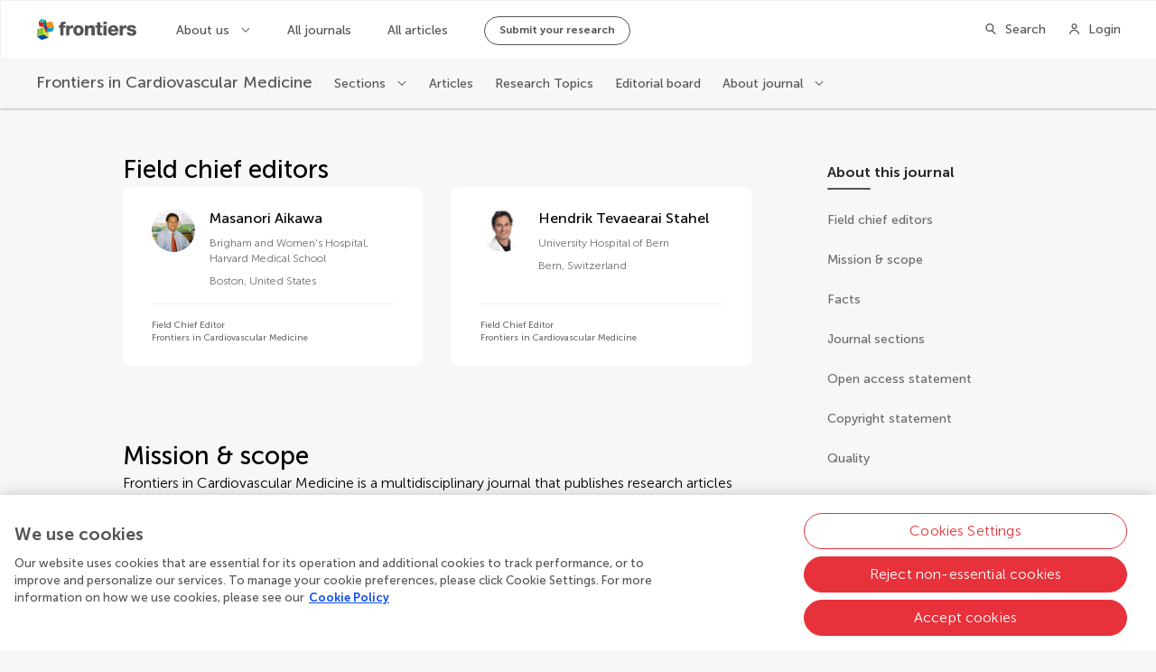

--- FILE ---
content_type: application/javascript; charset=UTF-8
request_url: https://www.frontiersin.org/journal-pages-2022/_nuxt/e2f508f.js
body_size: 1565
content:
(window.webpackJsonp=window.webpackJsonp||[]).push([[73],{1520:function(t,e,r){"use strict";r.r(e);r(66);var n=r(78),o=r(5),c=r(10),l=r(11),f=r(27),h=r(28),d=r(17),y=r(14),v=(r(50),r(74),r(8),r(56),r(67),r(35),r(71),r(61),r(45)),j=r(436),O=r(23),m=r(1402),w=r(1431);function J(t){var e=function(){if("undefined"==typeof Reflect||!Reflect.construct)return!1;if(Reflect.construct.sham)return!1;if("function"==typeof Proxy)return!0;try{return Boolean.prototype.valueOf.call(Reflect.construct(Boolean,[],(function(){}))),!0}catch(t){return!1}}();return function(){var r,n=Object(d.a)(t);if(e){var o=Object(d.a)(this).constructor;r=Reflect.construct(n,arguments,o)}else r=n.apply(this,arguments);return Object(h.a)(this,r)}}var $=function(t,e,r,desc){var n,o=arguments.length,c=o<3?e:null===desc?desc=Object.getOwnPropertyDescriptor(e,r):desc;if("object"===("undefined"==typeof Reflect?"undefined":Object(y.a)(Reflect))&&"function"==typeof Reflect.decorate)c=Reflect.decorate(t,e,r,desc);else for(var i=t.length-1;i>=0;i--)(n=t[i])&&(c=(o<3?n(c):o>3?n(e,r,c):n(e,r))||c);return o>3&&c&&Object.defineProperty(e,r,c),c},k=function(t){Object(f.a)(r,t);var e=J(r);function r(){return Object(c.a)(this,r),e.apply(this,arguments)}return Object(l.a)(r,[{key:"currentJournal",get:function(){return this.$store.getters.currentJournal}},{key:"currentFieldId",get:function(){return this.$store.getters.currentFieldId}},{key:"hasFieldChiefEditors",get:function(){return this.chiefEditors.length>0}},{key:"navMenuItemsIbar",get:function(){for(var t=this.$store.state.ibar.$props.aboutJournal[0],e=[],r=0;r<t.links.length;r++){var link=t.links[r],n={text:link.url.includes("about-editors")?this.$store.getters.getAboutChiefEditorsTitle:link.text,url:link.url.substring(link.url.indexOf("#")),useNuxtRouter:!1,submenu:[]};e.push(n)}return[{text:"About this journal",submenu:e}]}},{key:"chiefEditors",get:function(){return this.$store.getters.chiefEditors}},{key:"currentJournalBasicInfo",get:function(){return this.$store.getters.currentJournalBasicInfo}},{key:"head",value:function(){var t=new j.d(this.currentJournal,this.currentJournalBasicInfo,this.$config,this.chiefEditors).generateSchema(),e=this.$store.state.currentJournalBasicInfo,r=Object(m.b)(this.$config,this.$route,"".concat(this.journal.name," | About"),e,Object(O.h)(this.$config,this.$route));return r.hasOwnProperty("script")||(r.script=[]),r.script&&r.script.push({type:"application/ld+json",json:t}),r}}]),r}(v.Vue),R=k=$([Object(v.Component)({layout:"about",asyncData:function(t){return Object(o.a)(regeneratorRuntime.mark((function e(){var r,o,c,l,f,h,d,y,v,m,J,$,k;return regeneratorRuntime.wrap((function(e){for(;;)switch(e.prev=e.next){case 0:return r=t.query,o=t.params,c=t.app,l=t.error,f=c.store,h=f.state.currentJournal,d=Boolean(r.preview),y=new j.b(c.apolloProvider,d),e.next=7,y.getJournalAboutPage(o.journal);case 7:return v=e.sent,m=new w.a,e.prev=9,e.next=12,Promise.all([m.getArticleTypesByJournal(h.id)]);case 12:return J=e.sent,$=Object(n.a)(J,1),k=$[0],e.abrupt("return",{journal:v,articleTypes:k});case 18:return e.prev=18,e.t0=e.catch(9),e.abrupt("return",l(Object(O.n)("Unable to get all data for the about page",e.t0)));case 21:case"end":return e.stop()}}),e,null,[[9,18]])})))()}})],k),x=r(96),component=Object(x.a)(R,(function(){var t=this,e=t.$createElement,r=t._self._c||e;return r("div",{staticClass:"Layout Layout--withAside About"},[r("journal-about-sections",{attrs:{"journal-page":t.journal,"article-types":t.articleTypes}}),t._v(" "),r("aside",{staticClass:"Layout__aside"},[r("div",{staticClass:"Layout__navSticker"},[r("nav-menu",{attrs:{items:t.navMenuItemsIbar}})],1)])],1)}),[],!1,null,null,null);e.default=component.exports;installComponents(component,{JournalAboutSections:r(1475).default})}}]);

--- FILE ---
content_type: application/javascript; charset=UTF-8
request_url: https://www.frontiersin.org/journal-pages-2022/_nuxt/1d4f12e.js
body_size: 5604
content:
(window.webpackJsonp=window.webpackJsonp||[]).push([[2,19,28,31,34,38,51],{1403:function(t,e,n){"use strict";n.d(e,"b",(function(){return l})),n.d(e,"a",(function(){return f})),n.d(e,"c",(function(){return d})),n.d(e,"d",(function(){return h}));n(8),n(49),n(21),n(90),n(35),n(26),n(110);var r=n(97);function o(t){return{name:t.Organization,city:t.City+"",country:t.Country+""}}function c(t){return t?t.count:0}function l(t,e){return t.map((function(t){return function(t,e){var n,c;return{id:t.UserId.toString(),fullName:t.FullName,journalName:t.Role.JournalName,profileImageUrl:t.ProfileImageUrl,role:r.a.Instance.getRoleName(t.Role),affiliation:o(t.Affiliation),capitalizeName:null===(c=null===(n=null==e?void 0:e.app)||void 0===n?void 0:n.$config)||void 0===c?void 0:c.capitalizedEditorCardNames}}(t,e)}))}function f(t,e,n){return t.map((function(article){return function(t,e,n){var r=e.find((function(e){var r;return(null===(r=e.space)||void 0===r?void 0:r.id)===n&&e.id===t.journal.journalId}));return{id:t.articleId.toString(),imageUrl:t.imageUrl,doi:t.doi,type:t.articleType.name,acceptedDate:t.acceptedDate,publishedDate:t.publishedDate,journalName:t.journal.title,title:t.title,section:t.section.title,authors:t.authors||[],totalViews:c(t.impact.views),totalCitations:c(t.impact.citations),showPdfTag:t.isArticleArchive,journalSlug:null==r?void 0:r.slug}}(article,e,n)}))}function d(t,e){return t.map((function(rt){return function(t,e){return{id:t.id.toString(),title:t.title,imageUrl:t.imageUrl||"",editors:t.topicEditors,hasEbook:t.isEbookAvailable,isOpenForSubmission:t.isOpenForSubmission,totalViews:c(t.impact.views),totalArticles:c(t.articlesCount),publicUrl:t.publicUrl,isRTMagazine:t.isMagazinePage,skin:e}}(rt,e)}))}function h(t,e){return t.map((function(t){return function(t,e){var n={link:{text:t.VolumeLabel,url:""}};if(e.state.currentJournal){var r="/journals/".concat(e.state.currentJournal.slug,"/volumes?volume-id=").concat(t.VolumeId);n.link.url=r}return n}(t,e)}))}},1434:function(t,e,n){},1444:function(t,e,n){"use strict";n.r(e);n(66);var r=n(10),o=n(11),c=n(27),l=n(28),f=n(17),d=n(14),h=(n(74),n(8),n(26),n(34),n(45));function v(t){var e=function(){if("undefined"==typeof Reflect||!Reflect.construct)return!1;if(Reflect.construct.sham)return!1;if("function"==typeof Proxy)return!0;try{return Boolean.prototype.valueOf.call(Reflect.construct(Boolean,[],(function(){}))),!0}catch(t){return!1}}();return function(){var n,r=Object(f.a)(t);if(e){var o=Object(f.a)(this).constructor;n=Reflect.construct(r,arguments,o)}else n=r.apply(this,arguments);return Object(l.a)(this,n)}}var y=function(t,e,n,desc){var r,o=arguments.length,c=o<3?e:null===desc?desc=Object.getOwnPropertyDescriptor(e,n):desc;if("object"===("undefined"==typeof Reflect?"undefined":Object(d.a)(Reflect))&&"function"==typeof Reflect.decorate)c=Reflect.decorate(t,e,n,desc);else for(var i=t.length-1;i>=0;i--)(r=t[i])&&(c=(o<3?r(c):o>3?r(e,n,c):r(e,n))||c);return o>3&&c&&Object.defineProperty(e,n,c),c},m=function(t){Object(c.a)(n,t);var e=v(n);function n(){var t;return Object(r.a)(this,n),(t=e.apply(this,arguments)).elementsIDs=[],t.tagsCounter={},t}return Object(o.a)(n,[{key:"getElementID",value:function(t){return this.tagsCounter[t]||(this.tagsCounter[t]=0),this.tagsCounter[t]+=1,this.tagsCounter[t]>1?"".concat(t,"_").concat(this.tagsCounter[t]):t}},{key:"created",value:function(){var t=this;this.items.forEach((function(e){t.elementsIDs.push(t.getElementID(e.tag))}))}}]),n}(h.Vue);y([Object(h.Prop)({default:function(){return[]}})],m.prototype,"items",void 0);var _=m=y([h.Component],m),j=n(96),component=Object(j.a)(_,(function(){var t=this,e=t.$createElement,n=t._self._c||e;return n("div",[t._l(t.items,(function(e,r){return[n(e.tag,t._b({key:r,tag:"component",attrs:{id:t.elementsIDs[r]}},"component",e.$props,!1))]}))],2)}),[],!1,null,null,null);e.default=component.exports},1447:function(t,e,n){"use strict";n.r(e);n(66);var r=n(10),o=n(11),c=n(27),l=n(28),f=n(17),d=n(14),h=(n(74),n(8),n(42),n(60),n(21),n(1434),n(45));function v(t){var e=function(){if("undefined"==typeof Reflect||!Reflect.construct)return!1;if(Reflect.construct.sham)return!1;if("function"==typeof Proxy)return!0;try{return Boolean.prototype.valueOf.call(Reflect.construct(Boolean,[],(function(){}))),!0}catch(t){return!1}}();return function(){var n,r=Object(f.a)(t);if(e){var o=Object(f.a)(this).constructor;n=Reflect.construct(r,arguments,o)}else n=r.apply(this,arguments);return Object(l.a)(this,n)}}var y=function(t,e,n,desc){var r,o=arguments.length,c=o<3?e:null===desc?desc=Object.getOwnPropertyDescriptor(e,n):desc;if("object"===("undefined"==typeof Reflect?"undefined":Object(d.a)(Reflect))&&"function"==typeof Reflect.decorate)c=Reflect.decorate(t,e,n,desc);else for(var i=t.length-1;i>=0;i--)(r=t[i])&&(c=(o<3?r(c):o>3?r(e,n,c):r(e,n))||c);return o>3&&c&&Object.defineProperty(e,n,c),c},m=function(t){Object(c.a)(n,t);var e=v(n);function n(){return Object(r.a)(this,n),e.apply(this,arguments)}return Object(o.a)(n,[{key:"sources",get:function(){return this.logo?this.getExistingThumbnails():[]}},{key:"alternativeText",get:function(){return this.logo.description}},{key:"getExistingThumbnails",value:function(){var t=this,e=[];return["WebsiteWebP_M","thul","mini"].map((function(n){void 0!==t.logo.thumbnails[n]&&e.push(t.logo.thumbnails[n])})),e}}]),n}(h.Vue);y([Object(h.Prop)({required:!0})],m.prototype,"journalName",void 0),y([Object(h.Prop)({required:!0})],m.prototype,"name",void 0),y([Object(h.Prop)({required:!0})],m.prototype,"acronym",void 0),y([Object(h.Prop)()],m.prototype,"logo",void 0);var _=m=y([h.Component],m),j=n(96),component=Object(j.a)(_,(function(){var t=this,e=t.$createElement,n=t._self._c||e;return n("div",{staticClass:"Society"},[t.logo?n("frontiers-image",{attrs:{sources:t.sources,"image-alt":t.alternativeText}}):t._e(),t._v(" "),n("p",[n("i",[t._v(t._s(t.journalName))]),t._v(" is a member of the "+t._s(t.name)+".\n  ")])],1)}),[],!1,null,null,null);e.default=component.exports},1448:function(t,e,n){"use strict";n.r(e);n(66);var r=n(10),o=n(11),c=n(27),l=n(28),f=n(17),d=n(14),h=(n(74),n(8),n(70),n(21),n(35),n(90),n(45));function v(t){var e=function(){if("undefined"==typeof Reflect||!Reflect.construct)return!1;if(Reflect.construct.sham)return!1;if("function"==typeof Proxy)return!0;try{return Boolean.prototype.valueOf.call(Reflect.construct(Boolean,[],(function(){}))),!0}catch(t){return!1}}();return function(){var n,r=Object(f.a)(t);if(e){var o=Object(f.a)(this).constructor;n=Reflect.construct(r,arguments,o)}else n=r.apply(this,arguments);return Object(l.a)(this,n)}}var y,m=function(t,e,n,desc){var r,o=arguments.length,c=o<3?e:null===desc?desc=Object.getOwnPropertyDescriptor(e,n):desc;if("object"===("undefined"==typeof Reflect?"undefined":Object(d.a)(Reflect))&&"function"==typeof Reflect.decorate)c=Reflect.decorate(t,e,n,desc);else for(var i=t.length-1;i>=0;i--)(r=t[i])&&(c=(o<3?r(c):o>3?r(e,n,c):r(e,n))||c);return o>3&&c&&Object.defineProperty(e,n,c),c},_=y=function(t){Object(c.a)(n,t);var e=v(n);function n(){return Object(r.a)(this,n),e.apply(this,arguments)}return Object(o.a)(n,[{key:"showImpact",get:function(){return this.showCiteScore||this.showImpactFactor}},{key:"showCiteScore",get:function(){try{return parseFloat(this.citeScore)>0}catch(t){return!1}}},{key:"showImpactFactor",get:function(){try{return parseFloat(this.impactFactor)>0}catch(t){return!1}}},{key:"showShortIndexedIn",get:function(){return this.indexedIn&&this.indexedIn.total>0&&this.indexedIn.total<15}},{key:"showLongIndexedIn",get:function(){return this.indexedIn&&this.indexedIn.total>=15}},{key:"indexedInAsString",get:function(){return this.indexedIn.items.map((function(t){return t.name})).join(", ")}},{key:"hasPMCID",get:function(){return void 0!==this.indexedIn.items.find((function(t){return t.repositoryId===y.PUB_MED_CENTRAL_ID}))}},{key:"showJournalMetrics",get:function(){return this.showAcceptanceRate||this.showTimeToDecision||this.showTimeToPublication}},{key:"showAcceptanceRate",get:function(){return!!this.acceptanceRate&&this.acceptanceRate>0}},{key:"showTimeToDecision",get:function(){return!!this.timeToDecision&&this.timeToDecision>0}},{key:"showTimeToPublication",get:function(){return!!this.timeToPublication&&this.timeToPublication>0}}]),n}(h.Vue);_.PUB_MED_CENTRAL_ID=9,m([Object(h.Prop)()],_.prototype,"shortName",void 0),m([Object(h.Prop)()],_.prototype,"abbreviation",void 0),m([Object(h.Prop)()],_.prototype,"electronicIssn",void 0),m([Object(h.Prop)()],_.prototype,"citeScore",void 0),m([Object(h.Prop)()],_.prototype,"impactFactor",void 0),m([Object(h.Prop)()],_.prototype,"indexedIn",void 0),m([Object(h.Prop)()],_.prototype,"acceptanceRate",void 0),m([Object(h.Prop)()],_.prototype,"timeToDecision",void 0),m([Object(h.Prop)()],_.prototype,"timeToPublication",void 0);var j=_=y=m([h.Component],_),O=n(96),component=Object(O.a)(j,(function(){var t=this,e=t.$createElement,n=t._self._c||e;return n("div",{staticClass:"About__facts"},[n("ul",{staticClass:"Layout__grid Layout__grid--3",class:{"Layout__grid--noMargin":!t.showLongIndexedIn}},[t.shortName?n("li",[t._m(0),t._v(" "),n("p",[t._v(t._s(t.shortName))])]):t._e(),t._v(" "),t.abbreviation?n("li",[t._m(1),t._v(" "),n("p",[t._v(t._s(t.abbreviation))])]):t._e(),t._v(" "),t.electronicIssn?n("li",[t._m(2),t._v(" "),n("p",[t._v(t._s(t.electronicIssn))])]):t._e(),t._v(" "),t.showShortIndexedIn?n("li",[t._m(3),t._v(" "),n("p",[t._v("\n        "+t._s(t.indexedInAsString)+"\n      ")])]):t._e(),t._v(" "),t.hasPMCID?n("li",[t._m(4),t._v(" "),n("p",[t._v("All published articles receive a PMCID")])]):t._e(),t._v(" "),t.showImpact?n("li",[t._m(5),t._v(" "),t.showImpactFactor?n("p",[t._v(t._s(t.impactFactor)+" Impact Factor")]):t._e(),t._v(" "),t.showCiteScore?n("p",[t._v(t._s(t.citeScore)+" CiteScore")]):t._e()]):t._e(),t._v(" "),t.showJournalMetrics?n("li",[t._m(6),t._v(" "),t.showAcceptanceRate?n("p",[t._v("Acceptance Rate: "+t._s(t.acceptanceRate)+"%")]):t._e(),t._v(" "),t.showTimeToDecision?n("p",[t._v("\n        Time to Decision: "+t._s(t.timeToDecision)+" days\n      ")]):t._e(),t._v(" "),t.showTimeToPublication?n("p",[t._v("\n        Time to Publication: "+t._s(t.timeToPublication)+" days\n      ")]):t._e()]):t._e()]),t._v(" "),t.showLongIndexedIn?n("ul",{staticClass:"Layout__grid Layout__grid--noMargin"},[n("li",[t._m(7),t._v(" "),n("p",[t._v("\n        "+t._s(t.indexedInAsString)+"\n      ")])])]):t._e()])}),[function(){var t=this,e=t.$createElement,n=t._self._c||e;return n("p",[n("strong",[t._v("Short name")])])},function(){var t=this,e=t.$createElement,n=t._self._c||e;return n("p",[n("strong",[t._v("Abbreviation")])])},function(){var t=this,e=t.$createElement,n=t._self._c||e;return n("p",[n("strong",[t._v("Electronic ISSN")])])},function(){var t=this,e=t.$createElement,n=t._self._c||e;return n("p",[n("strong",[t._v("Indexed in")])])},function(){var t=this,e=t.$createElement,n=t._self._c||e;return n("p",[n("strong",[t._v("PMCID")])])},function(){var t=this,e=t.$createElement,n=t._self._c||e;return n("p",[n("strong",[t._v("Impact")])])},function(){var t=this,e=t.$createElement,n=t._self._c||e;return n("p",[n("strong",[t._v("Journal metrics")])])},function(){var t=this,e=t.$createElement,n=t._self._c||e;return n("p",[n("strong",[t._v("Indexed in")])])}],!1,null,null,null);e.default=component.exports},1459:function(t,e,n){t.exports=n.p+"img/openaccess.1bbf4e3.png"},1475:function(t,e,n){"use strict";n.r(e);n(66);var r=n(10),o=n(11),c=n(27),l=n(28),f=n(17),d=n(14),h=(n(74),n(8),n(70),n(45)),v=n(1476),y=n(1477),m=n(1478),_=n(1479),j=n(1480),O=n(1481),R=n(1482),P=n(1483);function T(t){var e=function(){if("undefined"==typeof Reflect||!Reflect.construct)return!1;if(Reflect.construct.sham)return!1;if("function"==typeof Proxy)return!0;try{return Boolean.prototype.valueOf.call(Reflect.construct(Boolean,[],(function(){}))),!0}catch(t){return!1}}();return function(){var n,r=Object(f.a)(t);if(e){var o=Object(f.a)(this).constructor;n=Reflect.construct(r,arguments,o)}else n=r.apply(this,arguments);return Object(l.a)(this,n)}}var C=function(t,e,n,desc){var r,o=arguments.length,c=o<3?e:null===desc?desc=Object.getOwnPropertyDescriptor(e,n):desc;if("object"===("undefined"==typeof Reflect?"undefined":Object(d.a)(Reflect))&&"function"==typeof Reflect.decorate)c=Reflect.decorate(t,e,n,desc);else for(var i=t.length-1;i>=0;i--)(r=t[i])&&(c=(o<3?r(c):o>3?r(e,n,c):r(e,n))||c);return o>3&&c&&Object.defineProperty(e,n,c),c},I=function(t){Object(c.a)(n,t);var e=T(n);function n(){return Object(r.a)(this,n),e.apply(this,arguments)}return Object(o.a)(n,[{key:"hasBreadcrumbs",get:function(){return this.breadcrumbs.length>0&&!!this.sectionPage}},{key:"breadcrumbs",get:function(){return this.$store.state.mainHeader.breadcrumbs}},{key:"journalAboutSections",get:function(){return this.$store.getters.journalAboutSections}},{key:"getComponentProps",value:function(t){switch(t.moduleType){case"Mission and Scope":case"Facts":return{journalPage:this.journalPage,sectionPage:this.sectionPage,title:t.title,content:t.content};case"Submission":return{journalPage:this.journalPage,articleTypes:this.articleTypes,sectionPage:this.sectionPage};case"Quality":return{content:t.content,timelineItems:t.timeline,title:t.title};case"Open Access":return{content:t.content,title:t.title};case"Custom Editors":return{sectionId:this.getSectionId(t.title),title:t.title,editors:t.editorsCollection.items,content:t.content};case"Free Text":return{sectionId:this.getSectionId(t.title),title:t.title,content:t.content}}return{}}},{key:"getComponentTag",value:function(t){switch(t){case"Editors":return"module-editors";case"Mission and Scope":return"module-mission-scope";case"Facts":return"module-facts";case"Submission":return"module-submission";case"Open Access":return"module-open-access";case"Quality":return"module-quality";case"Custom Editors":return"module-custom-editors";case"Free Text":return"module-free-text";default:throw new Error("Journal about module type ".concat(t," not supported."))}}},{key:"getSectionId",value:function(title){if("string"==typeof title)return title.split(" ").join("-").toLowerCase()}}]),n}(h.Vue);C([Object(h.Prop)({required:!0})],I.prototype,"journalPage",void 0),C([Object(h.Prop)()],I.prototype,"sectionPage",void 0),C([Object(h.Prop)()],I.prototype,"articleTypes",void 0);var w=I=C([Object(h.Component)({components:{ModuleEditors:v.default,ModuleMissionScope:y.default,ModuleFacts:m.default,ModuleSubmission:_.default,ModuleOpenAccess:j.default,ModuleQuality:O.default,ModuleCustomEditors:R.default,ModuleFreeText:P.default}})],I),k=n(96),component=Object(k.a)(w,(function(){var t=this,e=t.$createElement,n=t._self._c||e;return n("main",{staticClass:"Layout__main"},[n("h1",{staticClass:"acc-hidden"},[t._v("About "+t._s(t.journalPage.name))]),t._v(" "),t.hasBreadcrumbs?n("breadcrumbs",{attrs:{items:t.breadcrumbs}}):t._e(),t._v(" "),t._l(t.journalAboutSections,(function(section,e){return n(t.getComponentTag(section.moduleType),t._b({key:e,tag:"dynamic-components"},"dynamic-components",t.getComponentProps(section),!1))}))],2)}),[],!1,null,null,null);e.default=component.exports;installComponents(component,{DynamicComponents:n(1444).default})},1476:function(t,e,n){"use strict";n.r(e);var r=n(10),o=n(11),c=n(27),l=n(28),f=n(17),d=n(14),h=(n(74),n(8),n(66),n(45)),v=n(1403);function y(t){var e=function(){if("undefined"==typeof Reflect||!Reflect.construct)return!1;if(Reflect.construct.sham)return!1;if("function"==typeof Proxy)return!0;try{return Boolean.prototype.valueOf.call(Reflect.construct(Boolean,[],(function(){}))),!0}catch(t){return!1}}();return function(){var n,r=Object(f.a)(t);if(e){var o=Object(f.a)(this).constructor;n=Reflect.construct(r,arguments,o)}else n=r.apply(this,arguments);return Object(l.a)(this,n)}}var m=function(t,e,n,desc){var r,o=arguments.length,c=o<3?e:null===desc?desc=Object.getOwnPropertyDescriptor(e,n):desc;if("object"===("undefined"==typeof Reflect?"undefined":Object(d.a)(Reflect))&&"function"==typeof Reflect.decorate)c=Reflect.decorate(t,e,n,desc);else for(var i=t.length-1;i>=0;i--)(r=t[i])&&(c=(o<3?r(c):o>3?r(e,n,c):r(e,n))||c);return o>3&&c&&Object.defineProperty(e,n,c),c},_=function(t){Object(c.a)(n,t);var e=y(n);function n(){return Object(r.a)(this,n),e.apply(this,arguments)}return Object(o.a)(n,[{key:"currentJournal",get:function(){return this.$store.getters.currentJournal}},{key:"currentSection",get:function(){return this.$store.getters.currentSection}},{key:"chiefEditorsTitle",get:function(){return this.$store.getters.getAboutChiefEditorsTitle}},{key:"chiefEditors",get:function(){return this.$store.getters.chiefEditors}},{key:"hasFieldChiefEditors",get:function(){return this.chiefEditors.length>0}},{key:"chiefEditorCards",get:function(){return Object(v.b)(this.chiefEditors,this.$store)}}]),n}(h.Vue),j=_=m([h.Component],_),O=n(96),component=Object(O.a)(j,(function(){var t=this,e=t.$createElement,n=t._self._c||e;return t.hasFieldChiefEditors?n("section",{attrs:{id:"about-editors"}},[n("h2",[t._v("\n    "+t._s(t.chiefEditorsTitle)+"\n  ")]),t._v(" "),n("card-wrapper",t._l(t.chiefEditorCards,(function(e){return n("card-editor",t._b({key:e.id},"card-editor",e,!1))})),1)],1):t._e()}),[],!1,null,null,null);e.default=component.exports},1477:function(t,e,n){"use strict";n.r(e);n(66);var r=n(10),o=n(11),c=n(27),l=n(28),f=n(17),d=n(14),h=(n(74),n(8),n(21),n(45)),v=n(124);function y(t){var e=function(){if("undefined"==typeof Reflect||!Reflect.construct)return!1;if(Reflect.construct.sham)return!1;if("function"==typeof Proxy)return!0;try{return Boolean.prototype.valueOf.call(Reflect.construct(Boolean,[],(function(){}))),!0}catch(t){return!1}}();return function(){var n,r=Object(f.a)(t);if(e){var o=Object(f.a)(this).constructor;n=Reflect.construct(r,arguments,o)}else n=r.apply(this,arguments);return Object(l.a)(this,n)}}var m=function(t,e,n,desc){var r,o=arguments.length,c=o<3?e:null===desc?desc=Object.getOwnPropertyDescriptor(e,n):desc;if("object"===("undefined"==typeof Reflect?"undefined":Object(d.a)(Reflect))&&"function"==typeof Reflect.decorate)c=Reflect.decorate(t,e,n,desc);else for(var i=t.length-1;i>=0;i--)(r=t[i])&&(c=(o<3?r(c):o>3?r(e,n,c):r(e,n))||c);return o>3&&c&&Object.defineProperty(e,n,c),c},_=function(t){Object(c.a)(n,t);var e=y(n);function n(){return Object(r.a)(this,n),e.apply(this,arguments)}return Object(o.a)(n,[{key:"currentJournal",get:function(){return this.$store.getters.currentJournal}},{key:"societies",get:function(){return this.journalPage.societiesCollection.items.map((function(t){return Object(v.k)(t)}))}},{key:"missionTitle",get:function(){return this.sectionPage?"Scope":"Mission & scope"}},{key:"missionContent",get:function(){return this.sectionPage?this.sectionPage.scope:this.journalPage.mission}}]),n}(h.Vue);m([Object(h.Prop)({required:!0})],_.prototype,"journalPage",void 0),m([Object(h.Prop)()],_.prototype,"sectionPage",void 0);var j=_=m([h.Component],_),O=n(96),component=Object(O.a)(j,(function(){var t=this,e=t.$createElement,n=t._self._c||e;return n("section",{attrs:{id:"about-scope"}},[n("h2",[t._v(t._s(t.missionTitle))]),t._v(" "),n("p",{directives:[{name:"sanitize",rawName:"v-sanitize",value:t.missionContent,expression:"missionContent"}]}),t._v(" "),t._l(t.societies,(function(s,e){return n("society",t._b({key:"society-"+e,attrs:{"journal-name":t.currentJournal.name}},"society",s.$props,!1))}))],2)}),[],!1,null,null,null);e.default=component.exports;installComponents(component,{Society:n(1447).default})},1478:function(t,e,n){"use strict";n.r(e);var r=n(10),o=n(11),c=n(27),l=n(28),f=n(17),d=n(14),h=(n(74),n(8),n(66),n(45));function v(t){var e=function(){if("undefined"==typeof Reflect||!Reflect.construct)return!1;if(Reflect.construct.sham)return!1;if("function"==typeof Proxy)return!0;try{return Boolean.prototype.valueOf.call(Reflect.construct(Boolean,[],(function(){}))),!0}catch(t){return!1}}();return function(){var n,r=Object(f.a)(t);if(e){var o=Object(f.a)(this).constructor;n=Reflect.construct(r,arguments,o)}else n=r.apply(this,arguments);return Object(l.a)(this,n)}}var y=function(t,e,n,desc){var r,o=arguments.length,c=o<3?e:null===desc?desc=Object.getOwnPropertyDescriptor(e,n):desc;if("object"===("undefined"==typeof Reflect?"undefined":Object(d.a)(Reflect))&&"function"==typeof Reflect.decorate)c=Reflect.decorate(t,e,n,desc);else for(var i=t.length-1;i>=0;i--)(r=t[i])&&(c=(o<3?r(c):o>3?r(e,n,c):r(e,n))||c);return o>3&&c&&Object.defineProperty(e,n,c),c},m=function(t){Object(c.a)(n,t);var e=v(n);function n(){return Object(r.a)(this,n),e.apply(this,arguments)}return Object(o.a)(n,[{key:"currentJournal",get:function(){return this.$store.getters.currentJournal}},{key:"moduleTitle",get:function(){return this.title||"Facts"}}]),n}(h.Vue);y([Object(h.Prop)({required:!0})],m.prototype,"journalPage",void 0),y([Object(h.Prop)()],m.prototype,"title",void 0),y([Object(h.Prop)({required:!0})],m.prototype,"content",void 0);var _=m=y([h.Component],m),j=n(96),component=Object(j.a)(_,(function(){var t=this,e=t.$createElement,n=t._self._c||e;return n("section",{attrs:{id:"about-facts"}},[n("h2",[t._v(t._s(t.moduleTitle))]),t._v(" "),n("journal-facts",{attrs:{"short-name":t.currentJournal.shortName,abbreviation:t.currentJournal.abbreviation,"electronic-issn":t.currentJournal.electronicISSN,"cite-score":t.currentJournal.citeScore,"impact-factor":t.currentJournal.impactFactor,"indexed-in":t.journalPage.indexedInCollection,"acceptance-rate":t.journalPage.acceptanceRate,"time-to-decision":t.journalPage.timeToDecision,"time-to-publication":t.journalPage.timeToPublication}}),t._v(" "),t.content?n("rich-text-renderer",{attrs:{document:t.content}}):t._e()],1)}),[],!1,null,null,null);e.default=component.exports;installComponents(component,{JournalFacts:n(1448).default,RichTextRenderer:n(1410).default})},1479:function(t,e,n){"use strict";n.r(e);n(66);var r=n(10),o=n(11),c=n(27),l=n(28),f=n(17),d=n(14),h=(n(74),n(8),n(35),n(70),n(111),n(21),n(54),n(26),n(45)),v=n(445);function y(t){var e=function(){if("undefined"==typeof Reflect||!Reflect.construct)return!1;if(Reflect.construct.sham)return!1;if("function"==typeof Proxy)return!0;try{return Boolean.prototype.valueOf.call(Reflect.construct(Boolean,[],(function(){}))),!0}catch(t){return!1}}();return function(){var n,r=Object(f.a)(t);if(e){var o=Object(f.a)(this).constructor;n=Reflect.construct(r,arguments,o)}else n=r.apply(this,arguments);return Object(l.a)(this,n)}}var m=function(t,e,n,desc){var r,o=arguments.length,c=o<3?e:null===desc?desc=Object.getOwnPropertyDescriptor(e,n):desc;if("object"===("undefined"==typeof Reflect?"undefined":Object(d.a)(Reflect))&&"function"==typeof Reflect.decorate)c=Reflect.decorate(t,e,n,desc);else for(var i=t.length-1;i>=0;i--)(r=t[i])&&(c=(o<3?r(c):o>3?r(e,n,c):r(e,n))||c);return o>3&&c&&Object.defineProperty(e,n,c),c},_=function(t){Object(c.a)(n,t);var e=y(n);function n(){return Object(r.a)(this,n),e.apply(this,arguments)}return Object(o.a)(n,[{key:"moduleTitle",get:function(){return this.currentSection?Object(v.b)():Object(v.a)(this.currentJournal.sections.length)}},{key:"tenantConfig",get:function(){return this.$store.getters.tenantConfig}},{key:"currentJournal",get:function(){return this.$store.getters.currentJournal}},{key:"currentSection",get:function(){return this.$store.getters.currentSection}},{key:"journalSectionName",get:function(){return this.currentSection?this.currentSection.name:this.currentJournal.name}},{key:"journalSectionLabel",get:function(){return this.currentSection?"section":"journal"}},{key:"journalSections",get:function(){return this.currentJournal&&Array.isArray(this.currentJournal.sections)&&!this.currentSection?this.currentJournal.sections:[]}},{key:"articleTypesTier1",get:function(){return this.articleTypes.filter((function(t){return 1===t.Tier_ID})).map((function(t){return t.Article_Type_Display_Name||t.Article_Type_Name})).sort((function(a,b){return a>b?1:-1})).join(", ")}},{key:"articleTypesUrl",get:function(){return this.sectionPage?"/journals/".concat(this.journalPage.slug,"/sections/").concat(this.sectionPage.slug,"/for-authors/article-types"):"/journals/".concat(this.journalPage.slug,"/for-authors/article-types")}},{key:"showModule",get:function(){return this.currentJournal.isOpenForSubmissions&&this.articleTypes.length>0}}]),n}(h.Vue);m([Object(h.Prop)({required:!0})],_.prototype,"journalPage",void 0),m([Object(h.Prop)()],_.prototype,"sectionPage",void 0),m([Object(h.Prop)()],_.prototype,"articleTypes",void 0);var j=_=m([h.Component],_),O=n(96),component=Object(O.a)(j,(function(){var t=this,e=t.$createElement,n=t._self._c||e;return t.showModule?n("section",{attrs:{id:"about-submission"}},[n("h2",[t._v(t._s(t.moduleTitle))]),t._v(" "),t.journalSections.length?[n("p",[t._v("\n      "+t._s(t.journalPage.name)+" is composed of the following Specialty\n      "+t._s(t.$getTerm("sections"))+":\n    ")]),t._v(" "),n("ul",{staticClass:"About__submission Layout__grid Layout__grid--3"},t._l(t.journalSections,(function(section,e){return n("li",{key:e},[n("a",{attrs:{href:"/journals/"+t.journalPage.slug+"/sections/"+section.slug}},[t._v("\n          "+t._s(section.name)+"\n        ")])])})),0),t._v(" "),n("p",[t._v("\n      The specialty "+t._s(t.$getTerm("sections"))+" of\n      "+t._s(t.journalPage.name)+" welcome submission of the following\n      "),n("a",{staticClass:"hyperlink",attrs:{href:t.articleTypesUrl}},[t._v("article types")]),t._v(":\n      "+t._s(t.articleTypesTier1)+".\n    ")]),t._v(" "),n("p",[t._v("\n      When submitting a manuscript to "+t._s(t.journalPage.name)+", authors must\n      submit the material directly to one of the specialty\n      "+t._s(t.$getTerm("sections"))+". Manuscripts are peer-reviewed by the\n      Associate Editors and Community Reviewers of the respective specialty\n      section.\n    ")])]:[n("p",[t._v("\n      "+t._s(t.journalSectionName)+" welcomes submissions of the following\n      "),n("a",{staticClass:"hyperlink",attrs:{href:t.articleTypesUrl}},[t._v("article types")]),t._v(":\n      "+t._s(t.articleTypesTier1)+".\n    ")]),t._v(" "),n("p",[t._v("\n      All manuscripts must be submitted directly to\n      "),t.currentSection?n("span",[t._v("the section")]):t._e(),t._v(" "+t._s(t.journalSectionName)+",\n      where they are peer-reviewed by the Associate and Review Editors of the\n      specialty "+t._s(t.journalSectionLabel)+".\n    ")])]],2):t._e()}),[],!1,null,null,null);e.default=component.exports},1480:function(t,e,n){"use strict";n.r(e);var r=n(10),o=n(11),c=n(27),l=n(28),f=n(17),d=n(14),h=(n(74),n(8),n(66),n(45));function v(t){var e=function(){if("undefined"==typeof Reflect||!Reflect.construct)return!1;if(Reflect.construct.sham)return!1;if("function"==typeof Proxy)return!0;try{return Boolean.prototype.valueOf.call(Reflect.construct(Boolean,[],(function(){}))),!0}catch(t){return!1}}();return function(){var n,r=Object(f.a)(t);if(e){var o=Object(f.a)(this).constructor;n=Reflect.construct(r,arguments,o)}else n=r.apply(this,arguments);return Object(l.a)(this,n)}}var y=function(t,e,n,desc){var r,o=arguments.length,c=o<3?e:null===desc?desc=Object.getOwnPropertyDescriptor(e,n):desc;if("object"===("undefined"==typeof Reflect?"undefined":Object(d.a)(Reflect))&&"function"==typeof Reflect.decorate)c=Reflect.decorate(t,e,n,desc);else for(var i=t.length-1;i>=0;i--)(r=t[i])&&(c=(o<3?r(c):o>3?r(e,n,c):r(e,n))||c);return o>3&&c&&Object.defineProperty(e,n,c),c},m=function(t){Object(c.a)(n,t);var e=v(n);function n(){return Object(r.a)(this,n),e.apply(this,arguments)}return Object(o.a)(n,[{key:"moduleTitle",get:function(){return this.title||"Open access statement"}}]),n}(h.Vue);y([Object(h.Prop)()],m.prototype,"content",void 0),y([Object(h.Prop)()],m.prototype,"title",void 0);var _=m=y([h.Component],m),j=n(96),component=Object(j.a)(_,(function(){var t=this,e=t.$createElement,r=t._self._c||e;return r("section",{attrs:{id:"about-open"}},[r("h3",[t._v(t._s(t.moduleTitle))]),t._v(" "),r("div",{staticClass:"About__open"},[r("img",{staticClass:"About__open__img",attrs:{src:n(1459),alt:"Open access logo"}}),t._v(" "),r("div",{staticClass:"About__open__text"},[r("rich-text-renderer",{attrs:{document:t.content}})],1)])])}),[],!1,null,null,null);e.default=component.exports;installComponents(component,{RichTextRenderer:n(1410).default})},1481:function(t,e,n){"use strict";n.r(e);var r=n(10),o=n(11),c=n(27),l=n(28),f=n(17),d=n(14),h=(n(74),n(8),n(66),n(45));function v(t){var e=function(){if("undefined"==typeof Reflect||!Reflect.construct)return!1;if(Reflect.construct.sham)return!1;if("function"==typeof Proxy)return!0;try{return Boolean.prototype.valueOf.call(Reflect.construct(Boolean,[],(function(){}))),!0}catch(t){return!1}}();return function(){var n,r=Object(f.a)(t);if(e){var o=Object(f.a)(this).constructor;n=Reflect.construct(r,arguments,o)}else n=r.apply(this,arguments);return Object(l.a)(this,n)}}var y=function(t,e,n,desc){var r,o=arguments.length,c=o<3?e:null===desc?desc=Object.getOwnPropertyDescriptor(e,n):desc;if("object"===("undefined"==typeof Reflect?"undefined":Object(d.a)(Reflect))&&"function"==typeof Reflect.decorate)c=Reflect.decorate(t,e,n,desc);else for(var i=t.length-1;i>=0;i--)(r=t[i])&&(c=(o<3?r(c):o>3?r(e,n,c):r(e,n))||c);return o>3&&c&&Object.defineProperty(e,n,c),c},m=function(t){Object(c.a)(n,t);var e=v(n);function n(){return Object(r.a)(this,n),e.apply(this,arguments)}return Object(o.a)(n,[{key:"moduleTitle",get:function(){return this.title||"Quality"}},{key:"showTimeline",get:function(){return this.timelineItems&&this.timelineItems.length>0}}]),n}(h.Vue);y([Object(h.Prop)()],m.prototype,"content",void 0),y([Object(h.Prop)({required:!0})],m.prototype,"timelineItems",void 0),y([Object(h.Prop)()],m.prototype,"title",void 0);var _=m=y([h.Component],m),j=n(96),component=Object(j.a)(_,(function(){var t=this,e=t.$createElement,n=t._self._c||e;return n("section",{staticClass:"Block--aboutFullWidth",attrs:{id:"about-quality"}},[n("h2",[t._v(t._s(t.moduleTitle))]),t._v(" "),n("rich-text-renderer",{attrs:{document:t.content}}),t._v(" "),t.showTimeline?n("time-line",{attrs:{mode:"Left",items:t.timelineItems,"is-open":!0}}):t._e()],1)}),[],!1,null,null,null);e.default=component.exports;installComponents(component,{RichTextRenderer:n(1410).default})},1482:function(t,e,n){"use strict";n.r(e);n(66);var r=n(10),o=n(11),c=n(27),l=n(28),f=n(17),d=n(14),h=(n(74),n(8),n(21),n(49),n(35),n(26),n(45)),v=n(1);function y(t){var e=function(){if("undefined"==typeof Reflect||!Reflect.construct)return!1;if(Reflect.construct.sham)return!1;if("function"==typeof Proxy)return!0;try{return Boolean.prototype.valueOf.call(Reflect.construct(Boolean,[],(function(){}))),!0}catch(t){return!1}}();return function(){var n,r=Object(f.a)(t);if(e){var o=Object(f.a)(this).constructor;n=Reflect.construct(r,arguments,o)}else n=r.apply(this,arguments);return Object(l.a)(this,n)}}var m=function(t,e,n,desc){var r,o=arguments.length,c=o<3?e:null===desc?desc=Object.getOwnPropertyDescriptor(e,n):desc;if("object"===("undefined"==typeof Reflect?"undefined":Object(d.a)(Reflect))&&"function"==typeof Reflect.decorate)c=Reflect.decorate(t,e,n,desc);else for(var i=t.length-1;i>=0;i--)(r=t[i])&&(c=(o<3?r(c):o>3?r(e,n,c):r(e,n))||c);return o>3&&c&&Object.defineProperty(e,n,c),c},_=function(t){Object(c.a)(n,t);var e=y(n);function n(){return Object(r.a)(this,n),e.apply(this,arguments)}return Object(o.a)(n,[{key:"editorCards",get:function(){var t=this;return this.editors.map((function(e){var n,r,o,c=e.fullName,l=e.editorRole,f=e.journalName,d=e.city,h=e.country,y=e.userId;return{fullName:c,id:y.toString(),role:(null==l?void 0:l.name)||"",journalName:f,profileImageUrl:"".concat(v.a.getLoopUrl,"/images/profile/").concat(y,"/100"),affiliation:{name:e.organization,city:d,country:h},capitalizeName:null===(o=null===(r=null===(n=t.$store)||void 0===n?void 0:n.app)||void 0===r?void 0:r.$config)||void 0===o?void 0:o.capitalizedEditorCardNames}}))}}]),n}(h.Vue);m([Object(h.Prop)({required:!0})],_.prototype,"sectionId",void 0),m([Object(h.Prop)({required:!0})],_.prototype,"title",void 0),m([Object(h.Prop)({required:!0})],_.prototype,"editors",void 0),m([Object(h.Prop)()],_.prototype,"content",void 0);var j=_=m([h.Component],_),O=n(96),component=Object(O.a)(j,(function(){var t=this,e=t.$createElement,n=t._self._c||e;return t.editors.length?n("section",{attrs:{id:t.sectionId}},[n("h2",[t._v(t._s(t.title))]),t._v(" "),n("card-wrapper",t._l(t.editorCards,(function(e,r){return n("card-editor",t._b({key:r},"card-editor",e,!1))})),1),t._v(" "),t.content?n("rich-text-renderer",{attrs:{document:t.content}}):t._e()],1):t._e()}),[],!1,null,null,null);e.default=component.exports;installComponents(component,{RichTextRenderer:n(1410).default})},1483:function(t,e,n){"use strict";n.r(e);n(66);var r=n(10),o=n(11),c=n(27),l=n(28),f=n(17),d=n(14),h=(n(74),n(8),n(56),n(67),n(45));function v(t){var e=function(){if("undefined"==typeof Reflect||!Reflect.construct)return!1;if(Reflect.construct.sham)return!1;if("function"==typeof Proxy)return!0;try{return Boolean.prototype.valueOf.call(Reflect.construct(Boolean,[],(function(){}))),!0}catch(t){return!1}}();return function(){var n,r=Object(f.a)(t);if(e){var o=Object(f.a)(this).constructor;n=Reflect.construct(r,arguments,o)}else n=r.apply(this,arguments);return Object(l.a)(this,n)}}var y=function(t,e,n,desc){var r,o=arguments.length,c=o<3?e:null===desc?desc=Object.getOwnPropertyDescriptor(e,n):desc;if("object"===("undefined"==typeof Reflect?"undefined":Object(d.a)(Reflect))&&"function"==typeof Reflect.decorate)c=Reflect.decorate(t,e,n,desc);else for(var i=t.length-1;i>=0;i--)(r=t[i])&&(c=(o<3?r(c):o>3?r(e,n,c):r(e,n))||c);return o>3&&c&&Object.defineProperty(e,n,c),c},m=function(t){Object(c.a)(n,t);var e=v(n);function n(){return Object(r.a)(this,n),e.apply(this,arguments)}return Object(o.a)(n,[{key:"sectionStyle",get:function(){if(this.content&&this.content.json){var t=this.content.json.content;if(t.length>0&&t[0].nodeType.includes("heading-"))if(parseInt(t[0].nodeType.substring("heading-".length),10)>2)return{paddingTop:0}}}}]),n}(h.Vue);y([Object(h.Prop)()],m.prototype,"sectionId",void 0),y([Object(h.Prop)({required:!0})],m.prototype,"title",void 0),y([Object(h.Prop)({required:!0})],m.prototype,"content",void 0);var _=m=y([h.Component],m),j=n(96),component=Object(j.a)(_,(function(){var t=this,e=t.$createElement,n=t._self._c||e;return n("section",{style:t.sectionStyle,attrs:{id:t.sectionId}},[t.title?n("h2",[t._v(t._s(t.title))]):t._e(),t._v(" "),t.content?n("rich-text-renderer",{attrs:{document:t.content}}):t._e()],1)}),[],!1,null,null,null);e.default=component.exports;installComponents(component,{RichTextRenderer:n(1410).default})}}]);